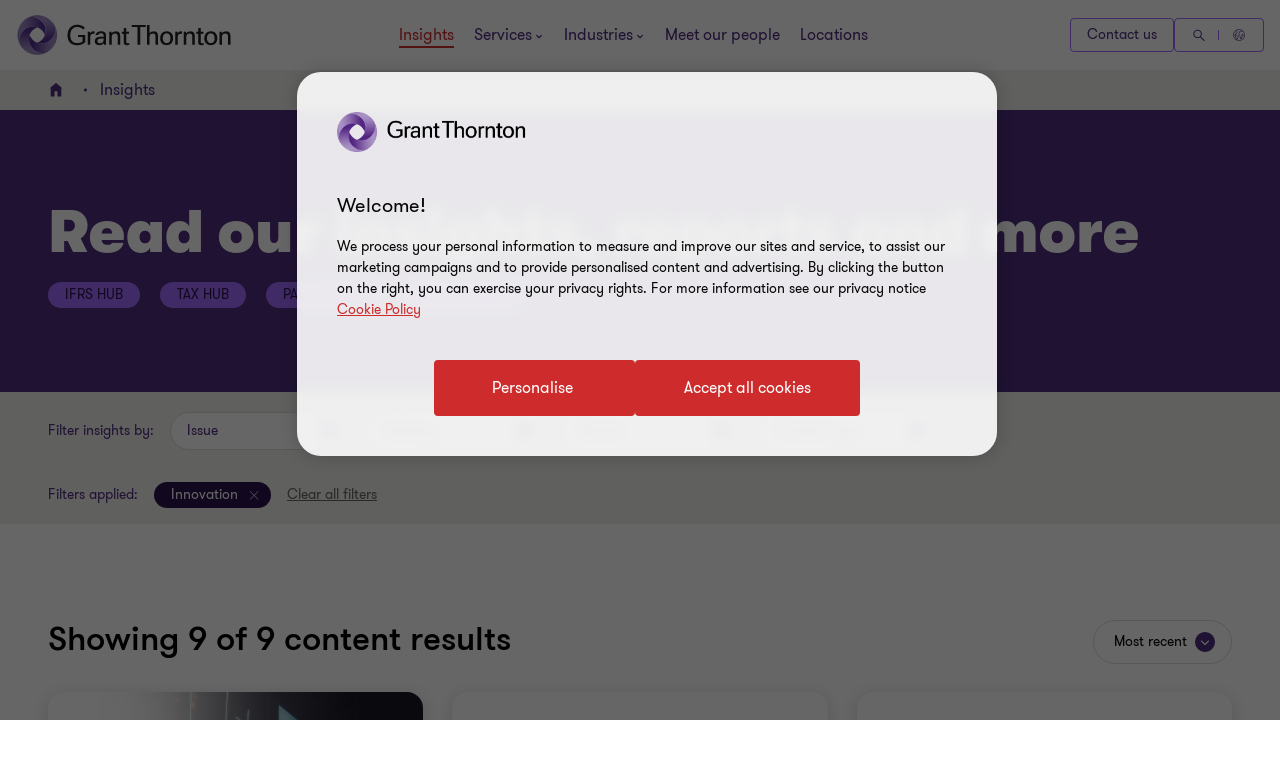

--- FILE ---
content_type: text/css
request_url: https://www.grantthornton.at/dist/v2/css-v2/pages/t9-insight-page-v2.css?v=3292.0.0.0
body_size: -135
content:
.title--medium{font-weight:var(--font-weight-semibold)}.title--medium{font-size:2.4rem;line-height:150%;margin:0 0 15px 0}.title--medium{display:block;font-size:1.8rem;color:#4f2d7f}.title--underlined{padding-bottom:8px;border-bottom:1px solid #ccc4bd}.category-heading{margin:-25px 0 32px;word-wrap:break-word;overflow-wrap:break-word}.category-heading--flexible{display:flex;flex-wrap:wrap;justify-content:space-between;align-items:flex-start;margin:-25px 0 0}.category-heading__heading{width:100%;margin-bottom:0;word-wrap:break-word;overflow-wrap:break-word;margin-bottom:24px}.category-heading__more{margin-top:8px;padding-top:0;border-bottom:2px solid #ce2c2c;margin-left:auto}.category-heading__more:after{margin-top:-3px}.category-heading__heading,.category-heading__more{justify-self:flex-end}@media (min-width: 768px){.category-heading__heading{margin-right:32px}.category-heading__heading,.category-heading__more{width:auto}}.article-grid__header{padding-top:3.8rem;padding-bottom:5.6rem}.article-grid__clear-btn{float:none;color:#ce2c2c;font-size:1.6rem;padding-top:1rem;display:inline-block}.article-grid__title,h2.article-grid__title{float:none;margin:8px 0 0;padding:0;margin-right:32px;display:inline-block}@media (min-width: 768px){.topic-block .swiper-wrapper{flex-wrap:wrap}.topic-block .swiper-slide{width:50%}.topic-block .slider__prev,.topic-block .slider__next{display:none}}@media (min-width: 1024px){.topic-block .swiper-slide{width:33.33333%}}.t9-insight-page{background:#f2f0ee}.t9-insight-page .insight-results__section{margin-top:0;padding-top:48px;padding-bottom:48px}@media (min-width: 1024px){.t9-insight-page .insight-results__section{padding-top:96px;padding-bottom:120px}}.t9-insight-page .insight-landing-promoted+.insight-results__section{padding-top:48px;padding-bottom:48px}@media (min-width: 1024px){.t9-insight-page .insight-landing-promoted+.insight-results__section{padding-top:160px;padding-bottom:132px}}

/*# sourceMappingURL=t9-insight-page-v2.css.map */
